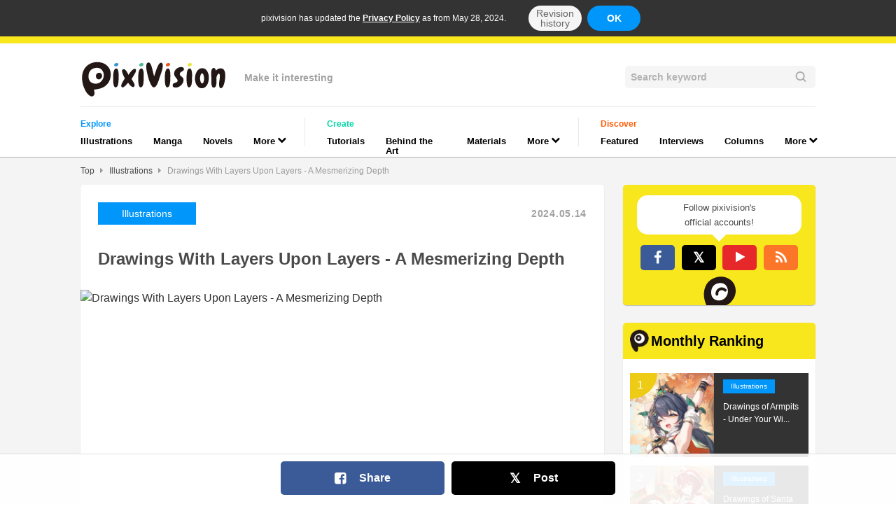

--- FILE ---
content_type: text/html; charset=UTF-8
request_url: https://www.pixivision.net/en/a/9571
body_size: 10349
content:
<!DOCTYPE html><html prefix="og: http://ogp.me/ns# fb: http://ogp.me/ns/fb#" lang="en"><head><meta charset="utf-8"><meta name="viewport" content="width=device-width,initial-scale=1"><meta name="format-detection" content="telephone=no"><meta name="google-site-verification" content="k0r1IBolkBbDrQ2yAMhWWIpKsWy0EcX_7-UqXaEvifg"><meta name="msvalidate.01" content="976BF3C57C7BB95ED5F593695B4A8F8A"><meta property="og:site_name" content="pixivision"><meta property="og:title" content="Drawings With Layers Upon Layers - A Mesmerizing Depth"><meta property="og:description" content="Drawings that utilize multiple strokes and layers of color often have a unique texture to them, with an added sense of d..."><meta property="og:url" content="https://www.pixivision.net/en/a/9571"><meta property="og:locale" content="en_US"><meta property="og:locale:alternate" content="ja"><meta property="og:locale:alternate" content="en"><meta property="og:locale:alternate" content="zh"><meta property="og:locale:alternate" content="zh_tw"><meta property="og:locale:alternate" content="ko_KR"><meta property="og:locale:alternate" content="th_TH"><meta property="og:locale:alternate" content="ms_MY"><meta property="og:type" content="article"><meta property="og:image" content="https://embed.pixiv.net/spotlight.php?id=9571&amp;lang=en"><meta property="fb:app_id" content="140810032656374"><meta name="twitter:site" content="@pixivision"><meta name="twitter:title" content="Drawings With Layers Upon Layers - A Mesmerizing Depth"><meta name="twitter:description" content="Drawings that utilize multiple strokes and layers of color often have a unique texture to them, with an added sense of d..."><meta name="twitter:card" content="summary_large_image"><meta name="twitter:image:src" content="https://embed.pixiv.net/spotlight.php?id=9571&amp;lang=en"><meta name="robots" content="max-image-preview:large"><meta name="application-name" content="pixivision"><meta name="google" content="nositelinkssearchbox"><title>Drawings With Layers Upon Layers</title><meta name="keywords" content="pixiv,manga,anime,イラスト,同人,web漫画,描き方,動画,pixivision,ピクシビジョン"><meta name="description" content="[pixivision]Drawings that utilize multiple strokes and layers of color often have a unique texture to them, with an added sense of d..."><meta name="thumbnail" content="https://embed.pixiv.net/spotlight.php?id=9571&amp;lang=en"><link rel="canonical" href="https://www.pixivision.net/en/a/9571"><link rel="alternate" hreflang="ja" href="https://www.pixivision.net/ja/a/9571"><link rel="alternate" hreflang="en" href="https://www.pixivision.net/en/a/9571"><link rel="alternate" hreflang="zh-Hans" href="https://www.pixivision.net/zh/a/9571"><link rel="alternate" hreflang="zh-Hant" href="https://www.pixivision.net/zh-tw/a/9571"><link rel="alternate" hreflang="ko" href="https://www.pixivision.net/ko/a/9571"><link rel="alternate" hreflang="x-default" href="https://www.pixivision.net/en/a/9571"><link rel="shortcut icon"  href="https://www.pixivision.net/favicon.ico"><link rel="apple-touch-icon" sizes="180x180" href="https://s.pximg.net/pixivision/images/sp/apple-touch-icon.png"><meta name="apple-mobile-web-app-title" content="pixivision"><link rel="stylesheet" href="https://s.pximg.net/pixivision/css/pixivision.css?766f7fa8b07604211f2a5b74508b2f81"><link href="https://s.pximg.net/pixivision/libs/font-awesome-4.6.3/css/font-awesome.min.css" rel="stylesheet"><link rel="alternate" type="application/rss+xml" href="https://www.pixivision.net/en/rss" title="pixivision"><div id="fb-root"></div>
<script>
(function(d, s, id) {
    var js, fjs = d.getElementsByTagName(s)[0];
    if (d.getElementById(id)) return;
    js = d.createElement(s); js.id = id;
    js.src = "//connect.facebook.net/en_US/sdk.js#xfbml=1&version=v2.5";
    fjs.parentNode.insertBefore(js, fjs);
}(document, 'script', 'facebook-jssdk'));
</script>

<script>
window.twttr = (function (d,s,id) {
    var t, js, fjs = d.getElementsByTagName(s)[0];
    if (d.getElementById(id)) return; js=d.createElement(s); js.id=id;
    js.src="//platform.twitter.com/widgets.js"; fjs.parentNode.insertBefore(js, fjs);
    return window.twttr || (t = { _e: [], ready: function(f){ t._e.push(f) } });
}(document, "script", "twitter-wjs"));
</script>
<script src="https://s.pximg.net/pixivision/js/libs/jquery-2.1.4.min.js"></script> <script src="https://s.pximg.net/pixivision/js/libs/stickyfill.min.js" defer></script><script src="https://s.pximg.net/pixivision/js/colon.js?f538eeb63708df2608ad483b16ccb777"></script> <script src="https://s.pximg.net/pixivision/js/zip_player.js?775291d96542e410a3d3e159801b70e5" defer></script><script src="https://s.pximg.net/pixivision/js/app.js?2f769756843e35dec490152f14ac7acc" defer></script><script src="https://s.pximg.net/pixivision/js/libs/sentry-browser-5.5.0.min.js"></script><script>Sentry.init({ dsn: 'https://a9d92b8e1c1845e5b4e4075878a73e71@errortrace.dev/26' });</script></head><body><noscript><iframe src="//www.googletagmanager.com/ns.html?id=GTM-MPJ7DR" height="0" width="0" style="display:none;visibility:hidden"></iframe></noscript><script>
        dataLayer = [{
            ABTestDigitFirst: colon.storage.cookie('p_ab_id'),
            ABTestDigitSecond: colon.storage.cookie('p_ab_id_2')
        }];
        (function(w,d,s,l,i){w[l]=w[l]||[];w[l].push({'gtm.start':
        new Date().getTime(),event:'gtm.js'});var f=d.getElementsByTagName(s)[0],
        j=d.createElement(s),dl=l!='dataLayer'?'&l='+l:'';j.async=true;j.src=
        '//www.googletagmanager.com/gtm.js?id='+i+dl;f.parentNode.insertBefore(j,f);
        })(window,document,'script','dataLayer','GTM-MPJ7DR');
    </script><input type="hidden" id="tt" value="6c94175eacbffcf0929705c9551ebc97"><div class="_gdpr-notify-header"><p class="content">pixivision has updated the <a href="https://policies.pixiv.net/en/privacy_policy.html" target="_blank" rel="noopener">Privacy Policy</a> as from May 28, 2024.</p><a href="https://policies.pixiv.net/ja/privacy_policy.html#revision_history" class="notify-button detail">Revision history</a><button type="button" class="notify-button agree js-gdpr-notify-agree-button">OK</button></div><div class="body-container"><header class="_header-container"data-gtm-category="Nav"><div class="header-inner-container"><div class="header-inner-top-container"><div class="htd__logo-copy-container"><a href="/en/"data-gtm-action="BackToHome"data-gtm-label="Logo"><img src="https://s.pximg.net/pixivision/images/pixivision-color-logo.svg" alt="pixivision" class="hdc__logo"></a><div class="hdc__copy">Make it interesting</div></div><div class="_search-field"><form class="scf__container" action="/en/s/" method="get"><input class="scf__input-field" type="search" name="q" maxlength="255" value="" placeholder="Search keyword"><img src="https://s.pximg.net/pixivision/images/common/lupe.svg" class="scf__lupe"></form></div></div><nav class="header-inner-category-container"><div class="_global-nav"><div class="gnv__category-list-group-container"><span class="gnv__category-label spotlight">Explore</span><ul class="gnv__category-list-group"><li class="gnv__category-list-item spotlight"><a href="/en/c/illustration"class="gnv__category-link"data-gtm-action="Click"data-gtm-label="illustration">Illustrations</a></li><li class="gnv__category-list-item spotlight"><a href="/en/c/manga"class="gnv__category-link"data-gtm-action="Click"data-gtm-label="manga">Manga</a></li><li class="gnv__category-list-item spotlight"><a href="/en/c/novels"class="gnv__category-link"data-gtm-action="Click"data-gtm-label="novels">Novels</a></li><li class="gnv__category-list-item spotlight"><div class="_dropdown-menu-container"><div class="dpd__button"><div class="dpd__button-inner gnv__category-link"><span>More</span><span class="fa fa-chevron-down dpd__icon"></span></div></div><ul class="dpd__dropdown-list-group"><li><a href="/en/c/cosplay"class="dpd__dropdown-link"data-gtm-action="Click"data-gtm-label="cosplay"><div class="dpd__dropdown-list-item spotlight">Cosplay</div></a></li><li><a href="/en/c/music"class="dpd__dropdown-link"data-gtm-action="Click"data-gtm-label="music"><div class="dpd__dropdown-list-item spotlight">Music</div></a></li><li><a href="/en/c/goods"class="dpd__dropdown-link"data-gtm-action="Click"data-gtm-label="goods"><div class="dpd__dropdown-list-item spotlight">Goods</div></a></li></ul></div></li></ul></div><div class="gnv__category-list-group-container"><span class="gnv__category-label tutorial">Create</span><ul class="gnv__category-list-group"><li class="gnv__category-list-item tutorial"><a href="/en/c/how-to-draw"class="gnv__category-link"data-gtm-action="Click"data-gtm-label="how-to-draw">Tutorials</a></li><li class="gnv__category-list-item tutorial"><a href="/en/c/draw-step-by-step"class="gnv__category-link"data-gtm-action="Click"data-gtm-label="draw-step-by-step">Behind the Art</a></li><li class="gnv__category-list-item tutorial"><a href="/en/c/textures"class="gnv__category-link"data-gtm-action="Click"data-gtm-label="textures">Materials</a></li><li class="gnv__category-list-item tutorial"><div class="_dropdown-menu-container"><div class="dpd__button"><div class="dpd__button-inner gnv__category-link"><span>More</span><span class="fa fa-chevron-down dpd__icon"></span></div></div><ul class="dpd__dropdown-list-group"><li><a href="/en/c/art-references"class="dpd__dropdown-link"data-gtm-action="Click"data-gtm-label="art-references"><div class="dpd__dropdown-list-item tutorial">References</div></a></li><li><a href="/en/c/how-to-make"class="dpd__dropdown-link"data-gtm-action="Click"data-gtm-label="how-to-make"><div class="dpd__dropdown-list-item tutorial">Other Guides</div></a></li></ul></div></li></ul></div><div class="gnv__category-list-group-container"><span class="gnv__category-label inspiration">Discover</span><ul class="gnv__category-list-group"><li class="gnv__category-list-item inspiration"><a href="/en/c/recommend"class="gnv__category-link"data-gtm-action="Click"data-gtm-label="recommend">Featured</a></li><li class="gnv__category-list-item inspiration"><a href="/en/c/interview"class="gnv__category-link"data-gtm-action="Click"data-gtm-label="interview">Interviews</a></li><li class="gnv__category-list-item inspiration"><a href="/en/c/column"class="gnv__category-link"data-gtm-action="Click"data-gtm-label="column">Columns</a></li><li class="gnv__category-list-item inspiration"><div class="_dropdown-menu-container"><div class="dpd__button"><div class="dpd__button-inner gnv__category-link"><span>More</span><span class="fa fa-chevron-down dpd__icon"></span></div></div><ul class="dpd__dropdown-list-group"><li><a href="/en/c/news"class="dpd__dropdown-link"data-gtm-action="Click"data-gtm-label="news"><div class="dpd__dropdown-list-item inspiration">News</div></a></li><li><a href="/en/c/deskwatch"class="dpd__dropdown-link"data-gtm-action="Click"data-gtm-label="deskwatch"><div class="dpd__dropdown-list-item inspiration">Deskwatch</div></a></li><li><a href="/en/c/try-out"class="dpd__dropdown-link"data-gtm-action="Click"data-gtm-label="try-out"><div class="dpd__dropdown-list-item inspiration">We Tried It!</div></a></li></ul></div></li></ul></div></div></nav></div></header><nav class="_breadcrumb"><ul class="brc__list-group"><li class="brc__list-item link"><a href="/en/">Top</a></li><li class="brc__list-item"><span class="fa fa-caret-right"></span></li><li class="brc__list-item link"><a href="/en/c/illustration">Illustrations</a></li><li class="brc__list-item"><span class="fa fa-caret-right"></span></li><li class="brc__list-item"><a href="/en/a/9571">Drawings With Layers Upon Layers - A Mesmerizing Depth</a></li></ul></nav><div class="_medium-wide-container"><div class="sidebar-layout-container"><div class="main-column-container"><div class="_article-main"><article class="am__article-body-container" data-gtm-category="Article"><header class="am__header"><div class="am__sub-info"><div class="am__categoty-pr"><a href="/en/c/illustration"data-gtm-action="ClickCategory"data-gtm-label="illustration"><span class="_category-label large spotlight">Illustrations</span></a></div><time class="_date am__sub-info__date large light-gray"datetime="2024-05-14">2024.05.14</time></div><h1 class="am__title">Drawings With Layers Upon Layers - A Mesmerizing Depth</h1></header><div class="am__body"><div class="_feature-article-body"><div class="article-item _feature-article-body__article_thumbnail"><div class="am__eyecatch-container"><div class="_article-illust-eyecatch"><img class="aie__image" src="https://embed.pixiv.net/spotlight.php?id=9571&amp;lang=en" alt="Drawings With Layers Upon Layers - A Mesmerizing Depth"></div></div><div class="fab__clearfix"></div></div><div class="article-item _feature-article-body__paragraph"><div class="fab__paragraph _medium-editor-text"><p>Drawings that utilize multiple strokes and layers of color often have a unique texture to them, with an added sense of depth that can only come from layering things on thick. By being a little heavy-handed, you can create visually striking pieces that will undoubtedly stop people in their tracks, making them go, “Wow, I could stare at this drawing all day.”</p><p><br /></p><p>Take a look at the following illustrations and marvel at the texture of the characters’ hair or the clothes they’re wearing!</p><p></p></div></div><div class="article-item _feature-article-body__pixiv_illust"><div class="am__work"><div class="am__work__info"><a href="https://www.pixiv.net/users/34823999?utm_campaign=article_parts__pixiv_illust&amp;utm_medium=9571&amp;utm_source=pixivision" class="am__work__user-icon-container inner-link" target="_blank"><div class="_clickable-image-container"><img src="https://i.pximg.net/user-profile/img/2020/12/26/20/34/44/19888577_e63ede53e6b7c18bf56efddc627ec5b0_170.jpg" class="am__work__uesr-icon"></div></a><div class="am__work__title-container"><h3 class="am__work__title"><a href="https://www.pixiv.net/artworks/113061921?utm_campaign=article_parts__pixiv_illust&amp;utm_medium=9571&amp;utm_source=pixivision" class="inner-link" target="_blank">吸血鬼</a></h3><p class="am__work__user-name">by <a href="https://www.pixiv.net/users/34823999?utm_campaign=article_parts__pixiv_illust&amp;utm_medium=9571&amp;utm_source=pixivision" class="author-img-container inner-link" target="_blank">白南風しらす</a></p></div></div><div class="am__work__main"><a href="https://www.pixiv.net/artworks/113061921?utm_campaign=article_parts__pixiv_illust&amp;utm_medium=9571&amp;utm_source=pixivision" class="inner-link" target="_blank"><div class="_clickable-image-container fit-inner"><img src="https://i.pximg.net/c/768x1200_80/img-master/img/2023/11/02/02/15/19/113061921_p0_master1200.jpg" class="am__work__illust "></div></a></div></div></div><div class="article-item _feature-article-body__pixiv_illust"><div class="am__work"><div class="am__work__info"><a href="https://www.pixiv.net/users/23061110?utm_campaign=article_parts__pixiv_illust&amp;utm_medium=9571&amp;utm_source=pixivision" class="am__work__user-icon-container inner-link" target="_blank"><div class="_clickable-image-container"><img src="https://i.pximg.net/user-profile/img/2017/02/24/21/41/53/12191788_e486dce1b37b9cef1f5f2afe7dab3f3d_170.png" class="am__work__uesr-icon"></div></a><div class="am__work__title-container"><h3 class="am__work__title"><a href="https://www.pixiv.net/artworks/107805731?utm_campaign=article_parts__pixiv_illust&amp;utm_medium=9571&amp;utm_source=pixivision" class="inner-link" target="_blank">アクア</a></h3><p class="am__work__user-name">by <a href="https://www.pixiv.net/users/23061110?utm_campaign=article_parts__pixiv_illust&amp;utm_medium=9571&amp;utm_source=pixivision" class="author-img-container inner-link" target="_blank">双木ロウカ＠お仕事募集中</a></p></div></div><div class="am__work__main"><a href="https://www.pixiv.net/artworks/107805731?utm_campaign=article_parts__pixiv_illust&amp;utm_medium=9571&amp;utm_source=pixivision" class="inner-link" target="_blank"><div class="_clickable-image-container fit-inner"><img src="https://i.pximg.net/c/768x1200_80/img-master/img/2023/05/04/18/49/50/107805731_p0_master1200.jpg" class="am__work__illust "></div></a></div></div></div><div class="article-item _feature-article-body__pixiv_illust"><div class="am__work"><div class="am__work__info"><a href="https://www.pixiv.net/users/63544853?utm_campaign=article_parts__pixiv_illust&amp;utm_medium=9571&amp;utm_source=pixivision" class="am__work__user-icon-container inner-link" target="_blank"><div class="_clickable-image-container"><img src="https://i.pximg.net/user-profile/img/2021/08/21/16/55/58/21267533_e9c9d888b1d8b3ea6e966ea1ad5684e7_170.jpg" class="am__work__uesr-icon"></div></a><div class="am__work__title-container"><h3 class="am__work__title"><a href="https://www.pixiv.net/artworks/104176134?utm_campaign=article_parts__pixiv_illust&amp;utm_medium=9571&amp;utm_source=pixivision" class="inner-link" target="_blank">Happy new year🎍🌅🎍2023</a></h3><p class="am__work__user-name">by <a href="https://www.pixiv.net/users/63544853?utm_campaign=article_parts__pixiv_illust&amp;utm_medium=9571&amp;utm_source=pixivision" class="author-img-container inner-link" target="_blank">真野(のの)</a></p></div></div><div class="am__work__main"><a href="https://www.pixiv.net/artworks/104176134?utm_campaign=article_parts__pixiv_illust&amp;utm_medium=9571&amp;utm_source=pixivision" class="inner-link" target="_blank"><div class="_clickable-image-container fit-inner"><img src="https://i.pximg.net/c/768x1200_80/img-master/img/2023/01/02/22/06/35/104176134_p0_master1200.jpg" class="am__work__illust "></div></a></div></div></div><div class="article-item _feature-article-body__pixiv_illust"><div class="am__work"><div class="am__work__info"><a href="https://www.pixiv.net/users/4320508?utm_campaign=article_parts__pixiv_illust&amp;utm_medium=9571&amp;utm_source=pixivision" class="am__work__user-icon-container inner-link" target="_blank"><div class="_clickable-image-container"><img src="https://i.pximg.net/user-profile/img/2022/07/05/05/07/12/22977685_4d44f0dc7b1e38846a07e1c1774e3a2c_170.png" class="am__work__uesr-icon"></div></a><div class="am__work__title-container"><h3 class="am__work__title"><a href="https://www.pixiv.net/artworks/115104152?utm_campaign=article_parts__pixiv_illust&amp;utm_medium=9571&amp;utm_source=pixivision" class="inner-link" target="_blank">瞳に刻む契約を🐉</a></h3><p class="am__work__user-name">by <a href="https://www.pixiv.net/users/4320508?utm_campaign=article_parts__pixiv_illust&amp;utm_medium=9571&amp;utm_source=pixivision" class="author-img-container inner-link" target="_blank">翡翠 てう</a></p></div></div><div class="am__work__main"><a href="https://www.pixiv.net/artworks/115104152?utm_campaign=article_parts__pixiv_illust&amp;utm_medium=9571&amp;utm_source=pixivision" class="inner-link" target="_blank"><div class="_clickable-image-container fit-inner"><img src="https://i.pximg.net/c/768x1200_80/img-master/img/2024/01/12/17/55/22/115104152_p0_master1200.jpg" class="am__work__illust "></div></a></div></div></div><div class="article-item _feature-article-body__pixiv_illust"><div class="am__work"><div class="am__work__info"><a href="https://www.pixiv.net/users/6041071?utm_campaign=article_parts__pixiv_illust&amp;utm_medium=9571&amp;utm_source=pixivision" class="am__work__user-icon-container inner-link" target="_blank"><div class="_clickable-image-container"><img src="https://i.pximg.net/user-profile/img/2025/02/17/13/07/47/26989950_beab000f2e842c82b1cd4fe41c2f42ba_170.png" class="am__work__uesr-icon"></div></a><div class="am__work__title-container"><h3 class="am__work__title"><a href="https://www.pixiv.net/artworks/114490145?utm_campaign=article_parts__pixiv_illust&amp;utm_medium=9571&amp;utm_source=pixivision" class="inner-link" target="_blank">気霜</a></h3><p class="am__work__user-name">by <a href="https://www.pixiv.net/users/6041071?utm_campaign=article_parts__pixiv_illust&amp;utm_medium=9571&amp;utm_source=pixivision" class="author-img-container inner-link" target="_blank">夢水どろ</a></p></div></div><div class="am__work__main"><a href="https://www.pixiv.net/artworks/114490145?utm_campaign=article_parts__pixiv_illust&amp;utm_medium=9571&amp;utm_source=pixivision" class="inner-link" target="_blank"><div class="_clickable-image-container fit-inner"><img src="https://i.pximg.net/c/768x1200_80/img-master/img/2023/12/24/10/37/54/114490145_p0_master1200.jpg" class="am__work__illust "></div></a></div></div></div><div class="article-item _feature-article-body__pixiv_illust"><div class="am__work"><div class="am__work__info"><a href="https://www.pixiv.net/users/91525001?utm_campaign=article_parts__pixiv_illust&amp;utm_medium=9571&amp;utm_source=pixivision" class="am__work__user-icon-container inner-link" target="_blank"><div class="_clickable-image-container"><img src="https://i.pximg.net/user-profile/img/2025/06/23/22/43/40/27527415_65244b08a4fa489e4af8d31477eb4150_170.jpg" class="am__work__uesr-icon"></div></a><div class="am__work__title-container"><h3 class="am__work__title"><a href="https://www.pixiv.net/artworks/116474452?utm_campaign=article_parts__pixiv_illust&amp;utm_medium=9571&amp;utm_source=pixivision" class="inner-link" target="_blank">happiness</a></h3><p class="am__work__user-name">by <a href="https://www.pixiv.net/users/91525001?utm_campaign=article_parts__pixiv_illust&amp;utm_medium=9571&amp;utm_source=pixivision" class="author-img-container inner-link" target="_blank">Rito</a></p></div></div><div class="am__work__main"><a href="https://www.pixiv.net/artworks/116474452?utm_campaign=article_parts__pixiv_illust&amp;utm_medium=9571&amp;utm_source=pixivision" class="inner-link" target="_blank"><div class="_clickable-image-container fit-inner"><img src="https://i.pximg.net/c/768x1200_80/img-master/img/2024/02/28/22/07/32/116474452_p0_master1200.jpg" class="am__work__illust "></div></a></div></div></div><div class="article-item _feature-article-body__pixiv_illust"><div class="am__work"><div class="am__work__info"><a href="https://www.pixiv.net/users/26743840?utm_campaign=article_parts__pixiv_illust&amp;utm_medium=9571&amp;utm_source=pixivision" class="am__work__user-icon-container inner-link" target="_blank"><div class="_clickable-image-container"><img src="https://i.pximg.net/user-profile/img/2023/08/22/22/47/38/24846195_eb33915ce71cb2a7c05623568f76a9c0_170.jpg" class="am__work__uesr-icon"></div></a><div class="am__work__title-container"><h3 class="am__work__title"><a href="https://www.pixiv.net/artworks/115923770?utm_campaign=article_parts__pixiv_illust&amp;utm_medium=9571&amp;utm_source=pixivision" class="inner-link" target="_blank">Master and Chillet</a></h3><p class="am__work__user-name">by <a href="https://www.pixiv.net/users/26743840?utm_campaign=article_parts__pixiv_illust&amp;utm_medium=9571&amp;utm_source=pixivision" class="author-img-container inner-link" target="_blank">雌鹿</a></p></div></div><div class="am__work__main"><a href="https://www.pixiv.net/artworks/115923770?utm_campaign=article_parts__pixiv_illust&amp;utm_medium=9571&amp;utm_source=pixivision" class="inner-link" target="_blank"><div class="_clickable-image-container fit-inner"><img src="https://i.pximg.net/c/768x1200_80/img-master/img/2024/02/10/16/02/59/115923770_p0_master1200.jpg" class="am__work__illust "></div></a></div></div></div><div class="article-item _feature-article-body__pixiv_illust"><div class="am__work"><div class="am__work__info"><a href="https://www.pixiv.net/users/68761433?utm_campaign=article_parts__pixiv_illust&amp;utm_medium=9571&amp;utm_source=pixivision" class="am__work__user-icon-container inner-link" target="_blank"><div class="_clickable-image-container"><img src="https://i.pximg.net/user-profile/img/2022/12/22/18/00/46/23772417_3e93292ccc67beecb0cfd45c93442f3a_170.jpg" class="am__work__uesr-icon"></div></a><div class="am__work__title-container"><h3 class="am__work__title"><a href="https://www.pixiv.net/artworks/106488370?utm_campaign=article_parts__pixiv_illust&amp;utm_medium=9571&amp;utm_source=pixivision" class="inner-link" target="_blank">メリナ (ELden RIng)</a></h3><p class="am__work__user-name">by <a href="https://www.pixiv.net/users/68761433?utm_campaign=article_parts__pixiv_illust&amp;utm_medium=9571&amp;utm_source=pixivision" class="author-img-container inner-link" target="_blank">DEVILFISH</a></p></div></div><div class="am__work__main"><a href="https://www.pixiv.net/artworks/106488370?utm_campaign=article_parts__pixiv_illust&amp;utm_medium=9571&amp;utm_source=pixivision" class="inner-link" target="_blank"><div class="_clickable-image-container fit-inner"><img src="https://i.pximg.net/c/768x1200_80/img-master/img/2023/03/23/21/27/29/106488370_p0_master1200.jpg" class="am__work__illust "></div></a></div></div></div><div class="article-item _feature-article-body__pixiv_illust"><div class="am__work"><div class="am__work__info"><a href="https://www.pixiv.net/users/18592201?utm_campaign=article_parts__pixiv_illust&amp;utm_medium=9571&amp;utm_source=pixivision" class="am__work__user-icon-container inner-link" target="_blank"><div class="_clickable-image-container"><img src="https://i.pximg.net/user-profile/img/2024/02/27/09/44/36/25573100_628fa2c058e9a3dfe0bc0853a73781d0_170.jpg" class="am__work__uesr-icon"></div></a><div class="am__work__title-container"><h3 class="am__work__title"><a href="https://www.pixiv.net/artworks/116406172?utm_campaign=article_parts__pixiv_illust&amp;utm_medium=9571&amp;utm_source=pixivision" class="inner-link" target="_blank">華</a></h3><p class="am__work__user-name">by <a href="https://www.pixiv.net/users/18592201?utm_campaign=article_parts__pixiv_illust&amp;utm_medium=9571&amp;utm_source=pixivision" class="author-img-container inner-link" target="_blank">ちーず工房</a></p></div></div><div class="am__work__main"><a href="https://www.pixiv.net/artworks/116406172?utm_campaign=article_parts__pixiv_illust&amp;utm_medium=9571&amp;utm_source=pixivision" class="inner-link" target="_blank"><div class="_clickable-image-container fit-inner"><img src="https://i.pximg.net/c/768x1200_80/img-master/img/2024/05/10/19/30/56/116406172_p0_master1200.jpg" class="am__work__illust "></div></a></div></div></div><div class="article-item _feature-article-body__pixiv_illust"><div class="am__work"><div class="am__work__info"><a href="https://www.pixiv.net/users/24173401?utm_campaign=article_parts__pixiv_illust&amp;utm_medium=9571&amp;utm_source=pixivision" class="am__work__user-icon-container inner-link" target="_blank"><div class="_clickable-image-container"><img src="https://i.pximg.net/user-profile/img/2023/05/11/18/29/26/24408243_5e5de8fab08a09ecf1569750ac370ca5_170.jpg" class="am__work__uesr-icon"></div></a><div class="am__work__title-container"><h3 class="am__work__title"><a href="https://www.pixiv.net/artworks/109153618?utm_campaign=article_parts__pixiv_illust&amp;utm_medium=9571&amp;utm_source=pixivision" class="inner-link" target="_blank">葛温德林</a></h3><p class="am__work__user-name">by <a href="https://www.pixiv.net/users/24173401?utm_campaign=article_parts__pixiv_illust&amp;utm_medium=9571&amp;utm_source=pixivision" class="author-img-container inner-link" target="_blank">Galarsu621</a></p></div></div><div class="am__work__main"><a href="https://www.pixiv.net/artworks/109153618?utm_campaign=article_parts__pixiv_illust&amp;utm_medium=9571&amp;utm_source=pixivision" class="inner-link" target="_blank"><div class="_clickable-image-container fit-inner"><img src="https://i.pximg.net/c/768x1200_80/img-master/img/2023/06/19/15/38/55/109153618_p0_master1200.jpg" class="am__work__illust "></div></a></div></div></div><div class="article-item _feature-article-body__pixiv_illust"><div class="am__work"><div class="am__work__info"><a href="https://www.pixiv.net/users/37490244?utm_campaign=article_parts__pixiv_illust&amp;utm_medium=9571&amp;utm_source=pixivision" class="am__work__user-icon-container inner-link" target="_blank"><div class="_clickable-image-container"><img src="https://i.pximg.net/user-profile/img/2025/10/09/05/34/57/27994454_ccea43ae7b517f0c8c7622bae1525d70_170.jpg" class="am__work__uesr-icon"></div></a><div class="am__work__title-container"><h3 class="am__work__title"><a href="https://www.pixiv.net/artworks/114266207?utm_campaign=article_parts__pixiv_illust&amp;utm_medium=9571&amp;utm_source=pixivision" class="inner-link" target="_blank">False Sense of Entitlement</a></h3><p class="am__work__user-name">by <a href="https://www.pixiv.net/users/37490244?utm_campaign=article_parts__pixiv_illust&amp;utm_medium=9571&amp;utm_source=pixivision" class="author-img-container inner-link" target="_blank">mikasamu</a></p></div></div><div class="am__work__main"><a href="https://www.pixiv.net/artworks/114266207?utm_campaign=article_parts__pixiv_illust&amp;utm_medium=9571&amp;utm_source=pixivision" class="inner-link" target="_blank"><div class="_clickable-image-container fit-inner"><div class="_multipage-image-container with-piled-effect"><span class="mic__label">4</span><img src="https://i.pximg.net/c/768x1200_80/img-master/img/2023/12/16/09/16/46/114266207_p0_master1200.jpg" class="am__work__illust "></div></div></a></div></div></div><div class="article-item _feature-article-body__pixiv_illust"><div class="am__work"><div class="am__work__info"><a href="https://www.pixiv.net/users/6163168?utm_campaign=article_parts__pixiv_illust&amp;utm_medium=9571&amp;utm_source=pixivision" class="am__work__user-icon-container inner-link" target="_blank"><div class="_clickable-image-container"><img src="https://i.pximg.net/user-profile/img/2024/03/01/13/25/28/25585247_20a10daacc0513e38e3e33a3c1d5f0b0_170.jpg" class="am__work__uesr-icon"></div></a><div class="am__work__title-container"><h3 class="am__work__title"><a href="https://www.pixiv.net/artworks/116519998?utm_campaign=article_parts__pixiv_illust&amp;utm_medium=9571&amp;utm_source=pixivision" class="inner-link" target="_blank">无题</a></h3><p class="am__work__user-name">by <a href="https://www.pixiv.net/users/6163168?utm_campaign=article_parts__pixiv_illust&amp;utm_medium=9571&amp;utm_source=pixivision" class="author-img-container inner-link" target="_blank">柴</a></p></div></div><div class="am__work__main"><a href="https://www.pixiv.net/artworks/116519998?utm_campaign=article_parts__pixiv_illust&amp;utm_medium=9571&amp;utm_source=pixivision" class="inner-link" target="_blank"><div class="_clickable-image-container fit-inner"><img src="https://i.pximg.net/c/768x1200_80/img-master/img/2024/03/01/13/50/27/116519998_p0_master1200.jpg" class="am__work__illust "></div></a></div></div></div><div class="article-item _feature-article-body__pixiv_illust"><div class="am__work"><div class="am__work__info"><a href="https://www.pixiv.net/users/59870779?utm_campaign=article_parts__pixiv_illust&amp;utm_medium=9571&amp;utm_source=pixivision" class="am__work__user-icon-container inner-link" target="_blank"><div class="_clickable-image-container"><img src="https://i.pximg.net/user-profile/img/2024/11/16/16/34/14/26610804_11a64107c3d38c5ca16ca2ca9152be52_170.jpg" class="am__work__uesr-icon"></div></a><div class="am__work__title-container"><h3 class="am__work__title"><a href="https://www.pixiv.net/artworks/106293253?utm_campaign=article_parts__pixiv_illust&amp;utm_medium=9571&amp;utm_source=pixivision" class="inner-link" target="_blank">律荷</a></h3><p class="am__work__user-name">by <a href="https://www.pixiv.net/users/59870779?utm_campaign=article_parts__pixiv_illust&amp;utm_medium=9571&amp;utm_source=pixivision" class="author-img-container inner-link" target="_blank">GOOTAI</a></p></div></div><div class="am__work__main"><a href="https://www.pixiv.net/artworks/106293253?utm_campaign=article_parts__pixiv_illust&amp;utm_medium=9571&amp;utm_source=pixivision" class="inner-link" target="_blank"><div class="_clickable-image-container fit-inner"><img src="https://i.pximg.net/c/768x1200_80/img-master/img/2023/03/17/16/29/45/106293253_p0_master1200.jpg" class="am__work__illust "></div></a></div></div></div><div class="article-item _feature-article-body__pixiv_illust"><div class="am__work"><div class="am__work__info"><a href="https://www.pixiv.net/users/24216456?utm_campaign=article_parts__pixiv_illust&amp;utm_medium=9571&amp;utm_source=pixivision" class="am__work__user-icon-container inner-link" target="_blank"><div class="_clickable-image-container"><img src="https://i.pximg.net/user-profile/img/2024/09/17/17/43/22/26375831_861c6d6afa665985eea7fb1cdc0c8162_170.jpg" class="am__work__uesr-icon"></div></a><div class="am__work__title-container"><h3 class="am__work__title"><a href="https://www.pixiv.net/artworks/101228354?utm_campaign=article_parts__pixiv_illust&amp;utm_medium=9571&amp;utm_source=pixivision" class="inner-link" target="_blank">022</a></h3><p class="am__work__user-name">by <a href="https://www.pixiv.net/users/24216456?utm_campaign=article_parts__pixiv_illust&amp;utm_medium=9571&amp;utm_source=pixivision" class="author-img-container inner-link" target="_blank">アカトネ</a></p></div></div><div class="am__work__main"><a href="https://www.pixiv.net/artworks/101228354?utm_campaign=article_parts__pixiv_illust&amp;utm_medium=9571&amp;utm_source=pixivision" class="inner-link" target="_blank"><div class="_clickable-image-container fit-inner"><div class="_multipage-image-container with-piled-effect"><span class="mic__label">5</span><img src="https://i.pximg.net/c/768x1200_80/img-master/img/2022/09/14/22/43/21/101228354_p0_master1200.jpg" class="am__work__illust "></div></div></a></div></div></div><div class="article-item _feature-article-body__pixiv_illust"><div class="am__work"><div class="am__work__info"><a href="https://www.pixiv.net/users/4819066?utm_campaign=article_parts__pixiv_illust&amp;utm_medium=9571&amp;utm_source=pixivision" class="am__work__user-icon-container inner-link" target="_blank"><div class="_clickable-image-container"><img src="https://i.pximg.net/user-profile/img/2017/10/04/21/23/36/13304342_24216182b4a617537bad4252ddc6cfcd_170.jpg" class="am__work__uesr-icon"></div></a><div class="am__work__title-container"><h3 class="am__work__title"><a href="https://www.pixiv.net/artworks/108988374?utm_campaign=article_parts__pixiv_illust&amp;utm_medium=9571&amp;utm_source=pixivision" class="inner-link" target="_blank">&quot;She came from Another World ！”</a></h3><p class="am__work__user-name">by <a href="https://www.pixiv.net/users/4819066?utm_campaign=article_parts__pixiv_illust&amp;utm_medium=9571&amp;utm_source=pixivision" class="author-img-container inner-link" target="_blank">T5</a></p></div></div><div class="am__work__main"><a href="https://www.pixiv.net/artworks/108988374?utm_campaign=article_parts__pixiv_illust&amp;utm_medium=9571&amp;utm_source=pixivision" class="inner-link" target="_blank"><div class="_clickable-image-container fit-inner"><img src="https://i.pximg.net/c/768x1200_80/img-master/img/2023/06/13/22/29/42/108988374_p0_master1200.jpg" class="am__work__illust "></div></a></div></div></div><div class="article-item _feature-article-body__pixiv_illust"><div class="am__work"><div class="am__work__info"><a href="https://www.pixiv.net/users/23743423?utm_campaign=article_parts__pixiv_illust&amp;utm_medium=9571&amp;utm_source=pixivision" class="am__work__user-icon-container inner-link" target="_blank"><div class="_clickable-image-container"><img src="https://i.pximg.net/user-profile/img/2023/11/25/17/38/25/25202368_3c2e0ce78242a8079ab203f9fbc60ae6_170.jpg" class="am__work__uesr-icon"></div></a><div class="am__work__title-container"><h3 class="am__work__title"><a href="https://www.pixiv.net/artworks/112731968?utm_campaign=article_parts__pixiv_illust&amp;utm_medium=9571&amp;utm_source=pixivision" class="inner-link" target="_blank">買っちゃった。</a></h3><p class="am__work__user-name">by <a href="https://www.pixiv.net/users/23743423?utm_campaign=article_parts__pixiv_illust&amp;utm_medium=9571&amp;utm_source=pixivision" class="author-img-container inner-link" target="_blank">あくと</a></p></div></div><div class="am__work__main"><a href="https://www.pixiv.net/artworks/112731968?utm_campaign=article_parts__pixiv_illust&amp;utm_medium=9571&amp;utm_source=pixivision" class="inner-link" target="_blank"><div class="_clickable-image-container fit-inner"><img src="https://i.pximg.net/c/768x1200_80/img-master/img/2023/10/21/21/34/42/112731968_p0_master1200.jpg" class="am__work__illust "></div></a></div></div></div><div class="article-item _feature-article-body__pixiv_illust"><div class="am__work"><div class="am__work__info"><a href="https://www.pixiv.net/users/44955611?utm_campaign=article_parts__pixiv_illust&amp;utm_medium=9571&amp;utm_source=pixivision" class="am__work__user-icon-container inner-link" target="_blank"><div class="_clickable-image-container"><img src="https://i.pximg.net/user-profile/img/2022/12/06/15/22/01/23705550_1e06d7b9d09e80d8becee729e2b40775_170.png" class="am__work__uesr-icon"></div></a><div class="am__work__title-container"><h3 class="am__work__title"><a href="https://www.pixiv.net/artworks/114081351?utm_campaign=article_parts__pixiv_illust&amp;utm_medium=9571&amp;utm_source=pixivision" class="inner-link" target="_blank">LOADING!</a></h3><p class="am__work__user-name">by <a href="https://www.pixiv.net/users/44955611?utm_campaign=article_parts__pixiv_illust&amp;utm_medium=9571&amp;utm_source=pixivision" class="author-img-container inner-link" target="_blank">米粒Duona</a></p></div></div><div class="am__work__main"><a href="https://www.pixiv.net/artworks/114081351?utm_campaign=article_parts__pixiv_illust&amp;utm_medium=9571&amp;utm_source=pixivision" class="inner-link" target="_blank"><div class="_clickable-image-container fit-inner"><img src="https://i.pximg.net/c/768x1200_80/img-master/img/2023/12/09/19/01/20/114081351_p0_master1200.jpg" class="am__work__illust "></div></a></div></div></div><div class="article-item _feature-article-body__pixiv_illust"><div class="am__work"><div class="am__work__info"><a href="https://www.pixiv.net/users/17017980?utm_campaign=article_parts__pixiv_illust&amp;utm_medium=9571&amp;utm_source=pixivision" class="am__work__user-icon-container inner-link" target="_blank"><div class="_clickable-image-container"><img src="https://i.pximg.net/user-profile/img/2020/02/10/20/12/18/17897012_05defe9c75213ea873a2a698c6b33048_170.jpg" class="am__work__uesr-icon"></div></a><div class="am__work__title-container"><h3 class="am__work__title"><a href="https://www.pixiv.net/artworks/107404033?utm_campaign=article_parts__pixiv_illust&amp;utm_medium=9571&amp;utm_source=pixivision" class="inner-link" target="_blank">Because the Love Lasts</a></h3><p class="am__work__user-name">by <a href="https://www.pixiv.net/users/17017980?utm_campaign=article_parts__pixiv_illust&amp;utm_medium=9571&amp;utm_source=pixivision" class="author-img-container inner-link" target="_blank">ジカセイ 【お仕事募集中】</a></p></div></div><div class="am__work__main"><a href="https://www.pixiv.net/artworks/107404033?utm_campaign=article_parts__pixiv_illust&amp;utm_medium=9571&amp;utm_source=pixivision" class="inner-link" target="_blank"><div class="_clickable-image-container fit-inner"><img src="https://i.pximg.net/c/768x1200_80/img-master/img/2023/04/22/10/50/30/107404033_p0_master1200.jpg" class="am__work__illust "></div></a></div></div></div></div><div class="am__footer _medium-editor-text"></div></div><div class="_related-articles" data-gtm-category="Related Article Latest"><h3 class="rla__heading yellow"><a href="/en/t/456"class="rla__heading-link" data-gtm-action="ClickHeadingLink"data-gtm-label="impasto">Newest articles tagged <span class="_article-heading-tag-name">impasto</span></a></h3><ul class="rla__list-group"><li class="rla__list-item"><article class="_article-summary-card-related"><a href="/en/a/10732" class="ascr__thumbnail-container"data-gtm-action="ClickImage"data-gtm-label="10732"data-gtm-value="1"><div class="_thumbnail" style="background-image: url(https://i.pximg.net/c/260x260_80/img-master/img/2024/10/14/20/35/14/123332545_p0_square1200.jpg);"></div><span class="asc__thumbnail-label alc__rank-label"></span></a><div class="ascr__title-container"><div class="ascr__category-pr"><a href="/en/c/illustration"data-gtm-action="ClickCategory"data-gtm-label="illustration"data-gtm-value="1"><span class="_category-label spotlight">Illustrations</span></a></div><a href="/en/a/10732"data-gtm-action="ClickTitle"data-gtm-label="10732"data-gtm-value="1"><h4 class="ascr__title">Drawings in a Painterly Style - Masterful Canvases</h4></a></div></article></li><li class="rla__list-item"><article class="_article-summary-card-related"><a href="/en/a/8364" class="ascr__thumbnail-container"data-gtm-action="ClickImage"data-gtm-label="8364"data-gtm-value="2"><div class="_thumbnail" style="background-image: url(https://i.pximg.net/c/260x260_80/img-master/img/2022/12/06/10/33/01/103382372_p0_square1200.jpg);"></div><span class="asc__thumbnail-label alc__rank-label"></span></a><div class="ascr__title-container"><div class="ascr__category-pr"><a href="/en/c/illustration"data-gtm-action="ClickCategory"data-gtm-label="illustration"data-gtm-value="2"><span class="_category-label spotlight">Illustrations</span></a></div><a href="/en/a/8364"data-gtm-action="ClickTitle"data-gtm-label="8364"data-gtm-value="2"><h4 class="ascr__title">Drawings With Layers Upon Layers - Going Heavy on the C...</h4></a></div></article></li><li class="rla__list-item"><article class="_article-summary-card-related"><a href="/en/a/5461" class="ascr__thumbnail-container"data-gtm-action="ClickImage"data-gtm-label="5461"data-gtm-value="3"><div class="_thumbnail" style="background-image: url(https://i.pximg.net/c/260x260_80/img-master/img/2019/11/10/23/19/39/69484834_p0_square1200.jpg);"></div><span class="asc__thumbnail-label alc__rank-label"></span></a><div class="ascr__title-container"><div class="ascr__category-pr"><a href="/en/c/illustration"data-gtm-action="ClickCategory"data-gtm-label="illustration"data-gtm-value="3"><span class="_category-label spotlight">Illustrations</span></a></div><a href="/en/a/5461"data-gtm-action="ClickTitle"data-gtm-label="5461"data-gtm-value="3"><h4 class="ascr__title">Drawings With Perfect Shading - Layers of Colors to Giv...</h4></a></div></article></li><li class="rla__list-item"><article class="_article-summary-card-related"><a href="/en/a/2349" class="ascr__thumbnail-container"data-gtm-action="ClickImage"data-gtm-label="2349"data-gtm-value="4"><div class="_thumbnail" style="background-image: url(https://i.pximg.net/c/260x260_80/img-master/img/2016/03/15/16/38/00/55826086_p0_square1200.jpg);"></div><span class="asc__thumbnail-label alc__rank-label"></span></a><div class="ascr__title-container"><div class="ascr__category-pr"><a href="/en/c/draw-step-by-step"data-gtm-action="ClickCategory"data-gtm-label="draw-step-by-step"data-gtm-value="4"><span class="_category-label tutorial">Behind the Art</span></a></div><a href="/en/a/2349"data-gtm-action="ClickTitle"data-gtm-label="2349"data-gtm-value="4"><h4 class="ascr__title">13 Drawing Coloring Tutorials - Thick Painting</h4></a></div></article></li></ul></div><div class="_related-articles" data-gtm-category="Related Article Popular"><h3 class="rla__heading yellow"><a href="/en/t/456"class="rla__heading-link" data-gtm-action="ClickHeadingLink"data-gtm-label="impasto">If you liked <span class="_article-heading-tag-name">impasto</span>, you will also love...</a></h3><ul class="rla__list-group"><li class="rla__list-item"><article class="_article-summary-card-related"><a href="/en/a/10855" class="ascr__thumbnail-container"data-gtm-action="ClickImage"data-gtm-label="10855"data-gtm-value="1"><div class="_thumbnail" style="background-image: url(https://i.pximg.net/c/260x260_80/img-master/img/2024/12/27/23/00/19/125606609_p0_square1200.jpg);"></div><span class="asc__thumbnail-label alc__rank-label"></span></a><div class="ascr__title-container"><div class="ascr__category-pr"><a href="/en/c/illustration"data-gtm-action="ClickCategory"data-gtm-label="illustration"data-gtm-value="1"><span class="_category-label spotlight">Illustrations</span></a></div><a href="/en/a/10855"data-gtm-action="ClickTitle"data-gtm-label="10855"data-gtm-value="1"><h4 class="ascr__title">Drawings of Ruins - Beauty in Decay</h4></a></div></article></li><li class="rla__list-item"><article class="_article-summary-card-related"><a href="/en/a/9812" class="ascr__thumbnail-container"data-gtm-action="ClickImage"data-gtm-label="9812"data-gtm-value="2"><div class="_thumbnail" style="background-image: url(https://i.pximg.net/c/260x260_80/img-master/img/2024/02/28/13/15/27/116462724_p0_square1200.jpg);"></div><span class="asc__thumbnail-label alc__rank-label"></span></a><div class="ascr__title-container"><div class="ascr__category-pr"><a href="/en/c/illustration"data-gtm-action="ClickCategory"data-gtm-label="illustration"data-gtm-value="2"><span class="_category-label spotlight">Illustrations</span></a></div><a href="/en/a/9812"data-gtm-action="ClickTitle"data-gtm-label="9812"data-gtm-value="2"><h4 class="ascr__title">Drawings With a Gray Theme - Neither, Nor, and Everythi...</h4></a></div></article></li><li class="rla__list-item"><article class="_article-summary-card-related"><a href="/en/a/3525" class="ascr__thumbnail-container"data-gtm-action="ClickImage"data-gtm-label="3525"data-gtm-value="3"><div class="_thumbnail" style="background-image: url(https://i.pximg.net/c/260x260_80/img-master/img/2018/03/31/21/01/18/68006561_p0_square1200.jpg);"></div><span class="asc__thumbnail-label alc__rank-label"></span></a><div class="ascr__title-container"><div class="ascr__category-pr"><a href="/en/c/illustration"data-gtm-action="ClickCategory"data-gtm-label="illustration"data-gtm-value="3"><span class="_category-label spotlight">Illustrations</span></a></div><a href="/en/a/3525"data-gtm-action="ClickTitle"data-gtm-label="3525"data-gtm-value="3"><h4 class="ascr__title">Such a powerful depiction, it&#039;s almost tangible! Even t...</h4></a></div></article></li><li class="rla__list-item"><article class="_article-summary-card-related"><a href="/en/a/1345" class="ascr__thumbnail-container"data-gtm-action="ClickImage"data-gtm-label="1345"data-gtm-value="4"><div class="_thumbnail" style="background-image: url(https://i.pximg.net/c/260x260_80/img-master/img/2013/09/18/00/00/48/38584414_p0_square1200.jpg);"></div><span class="asc__thumbnail-label alc__rank-label"></span></a><div class="ascr__title-container"><div class="ascr__category-pr"><a href="/en/c/how-to-draw"data-gtm-action="ClickCategory"data-gtm-label="how-to-draw"data-gtm-value="4"><span class="_category-label tutorial">Tutorials</span></a></div><a href="/en/a/1345"data-gtm-action="ClickTitle"data-gtm-label="1345"data-gtm-value="4"><h4 class="ascr__title">Drawing Coloring Tutorials: Cel-shading &amp; Thick Paintin...</h4></a></div></article></li><li class="rla__list-item"><article class="_article-summary-card-related"><a href="/en/a/8923" class="ascr__thumbnail-container"data-gtm-action="ClickImage"data-gtm-label="8923"data-gtm-value="5"><div class="_thumbnail" style="background-image: url(https://i.pximg.net/c/260x260_80/img-master/img/2023/05/22/18/09/26/108348719_p0_square1200.jpg);"></div><span class="asc__thumbnail-label alc__rank-label"></span></a><div class="ascr__title-container"><div class="ascr__category-pr"><a href="/en/c/illustration"data-gtm-action="ClickCategory"data-gtm-label="illustration"data-gtm-value="5"><span class="_category-label spotlight">Illustrations</span></a></div><a href="/en/a/8923"data-gtm-action="ClickTitle"data-gtm-label="8923"data-gtm-value="5"><h4 class="ascr__title">Drawings Featuring Ruins - Lost Realms Reimagined</h4></a></div></article></li><li class="rla__list-item"><article class="_article-summary-card-related"><a href="/en/a/6455" class="ascr__thumbnail-container"data-gtm-action="ClickImage"data-gtm-label="6455"data-gtm-value="6"><div class="_thumbnail" style="background-image: url(https://i.pximg.net/c/260x260_80/img-master/img/2020/04/11/20/49/57/80717564_p0_square1200.jpg);"></div><span class="asc__thumbnail-label alc__rank-label"></span></a><div class="ascr__title-container"><div class="ascr__category-pr"><a href="/en/c/illustration"data-gtm-action="ClickCategory"data-gtm-label="illustration"data-gtm-value="6"><span class="_category-label spotlight">Illustrations</span></a></div><a href="/en/a/6455"data-gtm-action="ClickTitle"data-gtm-label="6455"data-gtm-value="6"><h4 class="ascr__title">Drawings of Station Platforms - Just Where Do the Track...</h4></a></div></article></li><li class="rla__list-item"><article class="_article-summary-card-related"><a href="/en/a/7035" class="ascr__thumbnail-container"data-gtm-action="ClickImage"data-gtm-label="7035"data-gtm-value="7"><div class="_thumbnail" style="background-image: url(https://i.pximg.net/c/260x260_80/img-master/img/2020/03/04/21/29/16/79894171_p0_square1200.jpg);"></div><span class="asc__thumbnail-label alc__rank-label"></span></a><div class="ascr__title-container"><div class="ascr__category-pr"><a href="/en/c/illustration"data-gtm-action="ClickCategory"data-gtm-label="illustration"data-gtm-value="7"><span class="_category-label spotlight">Illustrations</span></a></div><a href="/en/a/7035"data-gtm-action="ClickTitle"data-gtm-label="7035"data-gtm-value="7"><h4 class="ascr__title">Cyberpunk-Themed Drawings - Straight out of a Science F...</h4></a></div></article></li><li class="rla__list-item"><article class="_article-summary-card-related"><a href="/en/a/9761" class="ascr__thumbnail-container"data-gtm-action="ClickImage"data-gtm-label="9761"data-gtm-value="8"><div class="_thumbnail" style="background-image: url(https://i.pximg.net/c/260x260_80/img-master/img/2023/04/01/10/33/35/106752472_p0_square1200.jpg);"></div><span class="asc__thumbnail-label alc__rank-label"></span></a><div class="ascr__title-container"><div class="ascr__category-pr"><a href="/en/c/illustration"data-gtm-action="ClickCategory"data-gtm-label="illustration"data-gtm-value="8"><span class="_category-label spotlight">Illustrations</span></a></div><a href="/en/a/9761"data-gtm-action="ClickTitle"data-gtm-label="9761"data-gtm-value="8"><h4 class="ascr__title">Drawings of Characters at the Laundromat - Round and Ro...</h4></a></div></article></li></ul></div><div class="am__share-buttons"><div class="am__share-buttons__heading">Share this article</div><ul class="_share-buttons-list-group js__popup-area-end"data-gtm-category="Article Bottom Share Button"><li class="shb__item" data-gtm-action="Share" data-gtm-label="Facebook"><a href="https://www.facebook.com/sharer.php?app_id=140810032656374&u=https%3A%2F%2Fwww.pixivision.net%2Fen%2Fa%2F9571&display=popup"onclick="window.open(this.getAttribute('href'), '', 'menubar=no,toolbar=no,resizable=yes,scrollbars=yes,height=470,width=550');return false;"target="_blank" rel="noopener"class="shb__link tweet-button"><div class="_button bold facebook"><span class="btn__icon fa fa-facebook-square"></span><span class="">Share</span></div></a></li><li class="shb__item" data-gtm-action="Share" data-gtm-label="Twitter"><a href="https://twitter.com/intent/tweet?url=https%3A%2F%2Fwww.pixivision.net%2Fen%2Fa%2F9571&text=Drawings%20With%20Layers%20Upon%20Layers%20-%20A%20Mesmerizing%20Depth%20%7C%20pixivision"target="_blank" rel="noopener"class="shb__link tweet-button"><div class="_button bold twitter"><span class="btn__icon fa fa-twitter"></span><span>Post</span></div></a></li></ul></div><div class="_floated-bottom-bar white with-popup"><div class="fbb__inner"><ul class="_share-buttons-list-group" data-gtm-category="Article Popup Share Button"><li class="shb__item" data-gtm-action="Share" data-gtm-label="Facebook"><a href="https://www.facebook.com/sharer.php?app_id=140810032656374&u=https%3A%2F%2Fwww.pixivision.net%2Fen%2Fa%2F9571&display=popup"onclick="window.open(this.getAttribute('href'), '', 'menubar=no,toolbar=no,resizable=yes,scrollbars=yes,height=470,width=550');return false;"target="_blank" rel="noopener"class="shb__link tweet-button"><div class="_button bold facebook"><span class="btn__icon fa fa-facebook-square"></span><span class="">Share</span></div></a></li><li class="shb__item" data-gtm-action="Share" data-gtm-label="Twitter"><a href="https://twitter.com/intent/tweet?url=https%3A%2F%2Fwww.pixivision.net%2Fen%2Fa%2F9571&text=Drawings%20With%20Layers%20Upon%20Layers%20-%20A%20Mesmerizing%20Depth%20%7C%20pixivision"target="_blank" rel="noopener"class="shb__link tweet-button"><div class="_button bold twitter"><span class="btn__icon fa fa-twitter"></span><span>Post</span></div></a></li></ul></div></div></article><div class="am__tags" data-gtm-category="Article"><h3 class="am__tags__heading yellow">Tags:</h3><ul class="_tag-list"><a href="/en/t/33"data-gtm-action="ClickTag" data-gtm-label="drawing techniques"><li class="tls__list-item button">drawing techniques</li></a><a href="/en/t/456"data-gtm-action="ClickTag" data-gtm-label="impasto"><li class="tls__list-item button">impasto</li></a></ul></div><div class="am__push" data-gtm-category="Article Subscribe"><div class="am__push__thumbnail" style="background-image: url('https://embed.pixiv.net/spotlight.php?id=9571&amp;lang=en');"></div><div class="am__push__subscribe"><div class="am__push__text">Follow pixivision on Facebook!</div><div class="am__push__follow-button"><div class="am__push__fb-like fb-like"data-href="https://www.facebook.com/pixivision/"data-layout="button_count"data-action="like"data-show-faces="false"data-share="false"data-gtm-action="Follow"data-gtm-label="Facebook"></div></div><div class="am__push__note">Find us on X too!<br></div><div class="am__push__follow-button-small"><a href="https://twitter.com/pixivision" class="twitter-follow-button"data-show-count="false"data-size="large"data-show-screen-name="false"data-gtm-action="Follow"data-gtm-label="Twitter">Follow @pixivision</a></div><div class="am__push__note-foot">Stay updated with pixivision's daily features!</div></div></div><div class="_related-articles" data-gtm-category="Article Latest"><h3 class="rla__heading spotlight"><a href="/en/c/illustration"data-gtm-action="ClickRecommendedCategory"data-gtm-label="illustration">Newest articles tagged Illustrations</a></h3><ul class="rla__list-group"><li class="rla__list-item"><article class="_article-summary-card-related"><a href="/en/a/11197" class="ascr__thumbnail-container"data-gtm-action="ClickImage"data-gtm-label="11197"data-gtm-value="1"><div class="_thumbnail" style="background-image: url(https://i.pximg.net/c/260x260_80/img-master/img/2025/04/18/00/00/08/129414369_p0_square1200.jpg);"></div><span class="asc__thumbnail-label alc__rank-label"></span></a><div class="ascr__title-container"><div class="ascr__category-pr"><a href="/en/c/illustration"data-gtm-action="ClickCategory"data-gtm-label="illustration"data-gtm-value="1"><span class="_category-label spotlight">Illustrations</span></a></div><a href="/en/a/11197"data-gtm-action="ClickTitle"data-gtm-label="11197"data-gtm-value="1"><h4 class="ascr__title">Drawings of Eyepatches - Sight Unseen</h4></a></div></article></li><li class="rla__list-item"><article class="_article-summary-card-related"><a href="/en/a/11175" class="ascr__thumbnail-container"data-gtm-action="ClickImage"data-gtm-label="11175"data-gtm-value="2"><div class="_thumbnail" style="background-image: url(https://i.pximg.net/c/260x260_80/img-master/img/2025/06/19/17/30/01/131734918_p0_square1200.jpg);"></div><span class="asc__thumbnail-label alc__rank-label"></span></a><div class="ascr__title-container"><div class="ascr__category-pr"><a href="/en/c/illustration"data-gtm-action="ClickCategory"data-gtm-label="illustration"data-gtm-value="2"><span class="_category-label spotlight">Illustrations</span></a></div><a href="/en/a/11175"data-gtm-action="ClickTitle"data-gtm-label="11175"data-gtm-value="2"><h4 class="ascr__title">Drawings Featuring Peekaboo Hair Color - Hidden Beauty</h4></a></div></article></li><li class="rla__list-item"><article class="_article-summary-card-related"><a href="/en/a/11186" class="ascr__thumbnail-container"data-gtm-action="ClickImage"data-gtm-label="11186"data-gtm-value="3"><div class="_thumbnail" style="background-image: url(https://i.pximg.net/c/260x260_80/img-master/img/2025/04/11/11/32/25/129181593_p0_square1200.jpg);"></div><span class="asc__thumbnail-label alc__rank-label"></span></a><div class="ascr__title-container"><div class="ascr__category-pr"><a href="/en/c/illustration"data-gtm-action="ClickCategory"data-gtm-label="illustration"data-gtm-value="3"><span class="_category-label spotlight">Illustrations</span></a></div><a href="/en/a/11186"data-gtm-action="ClickTitle"data-gtm-label="11186"data-gtm-value="3"><h4 class="ascr__title">Drawings Featuring the Crescent Moon - A Sliver of Magi...</h4></a></div></article></li><li class="rla__list-item"><article class="_article-summary-card-related"><a href="/en/a/11169" class="ascr__thumbnail-container"data-gtm-action="ClickImage"data-gtm-label="11169"data-gtm-value="4"><div class="_thumbnail" style="background-image: url(https://i.pximg.net/c/260x260_80/img-master/img/2025/08/01/22/00/58/133370535_p0_square1200.jpg);"></div><span class="asc__thumbnail-label alc__rank-label"></span></a><div class="ascr__title-container"><div class="ascr__category-pr"><a href="/en/c/illustration"data-gtm-action="ClickCategory"data-gtm-label="illustration"data-gtm-value="4"><span class="_category-label spotlight">Illustrations</span></a></div><a href="/en/a/11169"data-gtm-action="ClickTitle"data-gtm-label="11169"data-gtm-value="4"><h4 class="ascr__title">Drawings of Hoodies Over Uniforms - Classy Meets Casual</h4></a></div></article></li></ul><div class="rla__more-container"><span class="rla__more"><a href="/en/c/illustration"data-gtm-action="LoadMore" class="rla__more__link">View more▶︎</a></span></div></div></div></div><aside class="sidebar-container"><div class="sidebar-contents-container"><section class="_follow-us-card" data-gtm-category="Follow Area"><header class="flc__header"><p class="flc__header__heading">Follow pixivision's<br />official accounts!</p></header><ul class="flc__button-list-group"><li class="flc__button-list-item"><a href="https://www.facebook.com/pixivision/" target="_blank"data-gtm-action="Follow"data-gtm-label="Facebook"><span class="flc__button flc__button--facebook"><span class="fa fa-facebook"></span></span></a></li><li class="flc__button-list-item"><a href="https://twitter.com/pixivision" target="_blank"data-gtm-action="Follow"data-gtm-label="Twitter"><span class="flc__button flc__button--twitter"><span class="fa fa-twitter"></span></span></a></li><li class="flc__button-list-item"><a href="https://www.youtube.com/pixivision/" target="_blank"data-gtm-action="Follow"data-gtm-label="Youtube"><span class="flc__button flc__button--youtube"><span class="fa fa-play"></span></span></a></li><li class="flc__button-list-item"><a href="https://www.pixivision.net/en/t/456/rss"data-gtm-action="Follow"data-gtm-label="RSS"><span class="flc__button flc__button--rss"><span class="fa fa-rss"></span></span></a></li></ul></section></div><div class="sidebar-contents-container"><section class="_articles-list-card" data-gtm-category="Ranking Area"><header class="alc__header"><img src="https://s.pximg.net/pixivision/images/p-02.png" class="alc__header__image" alt="p-chan"><span class="alc__heading">Monthly Ranking</span></header><ul class="alc__articles-list-group alc__articles-list-group--ranking"><li class="alc__articles-list-item"><article class="_article-summary-card"><div class="asc__thumbnail-container"><a href="/en/a/11247"data-gtm-action="ClickImage"data-gtm-label="11247"><div class="_thumbnail" style="background-image: url(https://i.pximg.net/c/260x260_80/img-master/img/2024/08/06/00/00/13/121218366_p0_square1200.jpg);"></div><span class="asc__thumbnail-label alc__rank-label"></span></a></div><div class="asc__title-container"><div class="asc__category-pr"><a href="/en/c/illustration"class="asc__category-link"data-gtm-action="ClickCategory"data-gtm-label="illustration"><span class="_category-label spotlight">Illustrations</span></a></div><a href="/en/a/11247"class="asc__title-link"data-gtm-action="ClickTitle"data-gtm-label="11247"><p class="asc__title">Drawings of Armpits - Under Your Wi...</p></a></div></article></li><li class="alc__articles-list-item"><article class="_article-summary-card"><div class="asc__thumbnail-container"><a href="/en/a/11093"data-gtm-action="ClickImage"data-gtm-label="11093"><div class="_thumbnail" style="background-image: url(https://i.pximg.net/c/260x260_80/img-master/img/2024/12/24/16/58/09/125485000_p0_square1200.jpg);"></div><span class="asc__thumbnail-label alc__rank-label"></span></a></div><div class="asc__title-container"><div class="asc__category-pr"><a href="/en/c/illustration"class="asc__category-link"data-gtm-action="ClickCategory"data-gtm-label="illustration"><span class="_category-label spotlight">Illustrations</span></a></div><a href="/en/a/11093"class="asc__title-link"data-gtm-action="ClickTitle"data-gtm-label="11093"><p class="asc__title">Drawings of Santa Costumes - Comin’...</p></a></div></article></li><li class="alc__articles-list-item"><article class="_article-summary-card"><div class="asc__thumbnail-container"><a href="/en/a/11181"data-gtm-action="ClickImage"data-gtm-label="11181"><div class="_thumbnail" style="background-image: url(https://i.pximg.net/c/260x260_80/img-master/img/2025/07/02/14/22/02/132220283_p0_square1200.jpg);"></div><span class="asc__thumbnail-label alc__rank-label"></span></a></div><div class="asc__title-container"><div class="asc__category-pr"><a href="/en/c/illustration"class="asc__category-link"data-gtm-action="ClickCategory"data-gtm-label="illustration"><span class="_category-label spotlight">Illustrations</span></a></div><a href="/en/a/11181"class="asc__title-link"data-gtm-action="ClickTitle"data-gtm-label="11181"><p class="asc__title">Drawings of Tails - Tall Tails</p></a></div></article></li><li class="alc__articles-list-item"><article class="_article-summary-card"><div class="asc__thumbnail-container"><a href="/en/a/11221"data-gtm-action="ClickImage"data-gtm-label="11221"><div class="_thumbnail" style="background-image: url(https://i.pximg.net/c/260x260_80/img-master/img/2025/03/31/00/00/44/128784983_p0_square1200.jpg);"></div><span class="asc__thumbnail-label alc__rank-label"></span></a></div><div class="asc__title-container"><div class="asc__category-pr"><a href="/en/c/illustration"class="asc__category-link"data-gtm-action="ClickCategory"data-gtm-label="illustration"><span class="_category-label spotlight">Illustrations</span></a></div><a href="/en/a/11221"class="asc__title-link"data-gtm-action="ClickTitle"data-gtm-label="11221"><p class="asc__title">Drawings of Legs - Break a Leg</p></a></div></article></li><li class="alc__articles-list-item"><article class="_article-summary-card"><div class="asc__thumbnail-container"><a href="/en/a/11287"data-gtm-action="ClickImage"data-gtm-label="11287"><div class="_thumbnail" style="background-image: url(https://i.pximg.net/c/260x260_80/img-master/img/2025/10/30/00/22/49/136849830_p0_square1200.jpg);"></div><span class="asc__thumbnail-label alc__rank-label"></span></a></div><div class="asc__title-container"><div class="asc__category-pr"><a href="/en/c/illustration"class="asc__category-link"data-gtm-action="ClickCategory"data-gtm-label="illustration"><span class="_category-label spotlight">Illustrations</span></a></div><a href="/en/a/11287"class="asc__title-link"data-gtm-action="ClickTitle"data-gtm-label="11287"><p class="asc__title">Drawings of Blouses - Soft &amp; Sweet</p></a></div></article></li></ul></section></div><div class="sidebar-contents-container"><section class="_articles-list-card" data-gtm-category="Osusume Area"><header class="alc__header"><img src="https://s.pximg.net/pixivision/images/p-01.png" class="alc__header__image" alt="p-chan"><span class="alc__heading">Featured</span></header><ul class="alc__articles-list-group"><li class="alc__articles-list-item"><article class="_article-summary-card"><div class="asc__thumbnail-container"><a href="/en/a/8070"data-gtm-action="ClickImage"data-gtm-label="8070"><div class="_thumbnail" style="background-image: url(https://i.pximg.net/c/260x260_80/img-master/img/2022/02/04/00/16/49/95982395_p0_square1200.jpg);"></div><span class="asc__thumbnail-label alc__rank-label"></span></a></div><div class="asc__title-container"><div class="asc__category-pr"><a href="/en/c/illustration"class="asc__category-link"data-gtm-action="ClickCategory"data-gtm-label="illustration"><span class="_category-label spotlight">Illustrations</span></a></div><a href="/en/a/8070"class="asc__title-link"data-gtm-action="ClickTitle"data-gtm-label="8070"><p class="asc__title">Drawings Featuring Garter Belts - D...</p></a></div></article></li><li class="alc__articles-list-item"><article class="_article-summary-card"><div class="asc__thumbnail-container"><a href="/en/a/8810"data-gtm-action="ClickImage"data-gtm-label="8810"><div class="_thumbnail" style="background-image: url(https://i.pximg.net/c/260x260_80/imgaz/upload/20230622/762312674.jpg);"></div><span class="asc__thumbnail-label alc__rank-label"></span></a></div><div class="asc__title-container"><div class="asc__category-pr"><a href="/en/c/interview"class="asc__category-link"data-gtm-action="ClickCategory"data-gtm-label="interview"><span class="_category-label inspiration">Interviews</span></a></div><a href="/en/a/8810"class="asc__title-link"data-gtm-action="ClickTitle"data-gtm-label="8810"><p class="asc__title">Interview with popular webtoon stor...</p></a></div></article></li><li class="alc__articles-list-item"><article class="_article-summary-card"><div class="asc__thumbnail-container"><a href="/en/a/8624"data-gtm-action="ClickImage"data-gtm-label="8624"><div class="_thumbnail" style="background-image: url(https://i.pximg.net/c/260x260_80/img-master/img/2023/03/01/00/01/00/105802713_p0_square1200.jpg);"></div><span class="asc__thumbnail-label alc__rank-label"></span></a></div><div class="asc__title-container"><div class="asc__category-pr"><a href="/en/c/interview"class="asc__category-link"data-gtm-action="ClickCategory"data-gtm-label="interview"><span class="_category-label inspiration">Interviews</span></a></div><a href="/en/a/8624"class="asc__title-link"data-gtm-action="ClickTitle"data-gtm-label="8624"><p class="asc__title">Karuki Mura, looking back on half a...</p></a></div></article></li><li class="alc__articles-list-item"><article class="_article-summary-card"><div class="asc__thumbnail-container"><a href="/en/a/8131"data-gtm-action="ClickImage"data-gtm-label="8131"><div class="_thumbnail" style="background-image: url(https://i.pximg.net/c/260x260_80/img-master/img/2022/07/13/03/54/24/99688555_p0_square1200.jpg);"></div><span class="asc__thumbnail-label alc__rank-label"></span></a></div><div class="asc__title-container"><div class="asc__category-pr"><a href="/en/c/illustration"class="asc__category-link"data-gtm-action="ClickCategory"data-gtm-label="illustration"><span class="_category-label spotlight">Illustrations</span></a></div><a href="/en/a/8131"class="asc__title-link"data-gtm-action="ClickTitle"data-gtm-label="8131"><p class="asc__title">Drawings Featuring Thick Thighs - S...</p></a></div></article></li><li class="alc__articles-list-item"><article class="_article-summary-card"><div class="asc__thumbnail-container"><a href="/en/a/7265"data-gtm-action="ClickImage"data-gtm-label="7265"><div class="_thumbnail" style="background-image: url(https://i.pximg.net/c/260x260_80/imgaz/upload/20220202/969566659.png);"></div><span class="asc__thumbnail-label alc__rank-label"></span></a></div><div class="asc__title-container"><div class="asc__category-pr"><a href="/en/c/column"class="asc__category-link"data-gtm-action="ClickCategory"data-gtm-label="column"><span class="_category-label inspiration">Columns</span></a></div><a href="/en/a/7265"class="asc__title-link"data-gtm-action="ClickTitle"data-gtm-label="7265"><p class="asc__title">Curry Zawa Kaoru&#039;s Creative Counsel...</p></a></div></article></li></ul></section></div><div class="sidebar-contents-container _sticky"><section class="_follow-us-card" data-gtm-category="Follow Area Sticky"><header class="flc__header"><p class="flc__header__heading">Follow pixivision's<br />official accounts!</p></header><ul class="flc__button-list-group"><li class="flc__button-list-item"><a href="https://www.facebook.com/pixivision/" target="_blank"data-gtm-action="Follow"data-gtm-label="Facebook"><span class="flc__button flc__button--facebook"><span class="fa fa-facebook"></span></span></a></li><li class="flc__button-list-item"><a href="https://twitter.com/pixivision" target="_blank"data-gtm-action="Follow"data-gtm-label="Twitter"><span class="flc__button flc__button--twitter"><span class="fa fa-twitter"></span></span></a></li><li class="flc__button-list-item"><a href="https://www.youtube.com/pixivision/" target="_blank"data-gtm-action="Follow"data-gtm-label="Youtube"><span class="flc__button flc__button--youtube"><span class="fa fa-play"></span></span></a></li><li class="flc__button-list-item"><a href="https://www.pixivision.net/en/t/456/rss"data-gtm-action="Follow"data-gtm-label="RSS"><span class="flc__button flc__button--rss"><span class="fa fa-rss"></span></span></a></li></ul></section></div></aside><script>
            (() => {
                'use strict';
                const internalLinks = document.querySelectorAll('a[href^="#"]');
                internalLinks.forEach(function (internalLink) {
                    internalLink.addEventListener('click', event => {
                        event.preventDefault();
                        const href = event.target.getAttribute('href');
                        const target = document.querySelector(href);
                        target.scrollIntoView();
                    });
                });
            })();
            </script></div></div><footer class="_footer-container" data-gtm-category="Footer"><div class="footer-main-nav-container"><div class="footer-main-nav-inner-container"><nav class="_footer-main-nav"><ul class="fmn__links-list-group"><li class="fmn__links-list-item"><a href="/en/"data-gtm-action="BackToHome"data-gtm-label="Link">Top</a></li><li class="fmn__links-list-item"><a href="/en/about"data-gtm-action="Click"data-gtm-label="About">About pixivision</a></li><li class="fmn__links-list-item"><a href="https://www.pixiv.net/spotlight/idea.php?lang=en" target="_blank" rel="noopener"data-gtm-action="Click"data-gtm-label="Suggest">Suggest a theme</a></li></ul><ul class="fmn__links-list-group language"><li class="fmn__links-list-item active"><a href="/en/a/9571"class="change-language-link"data-language="en"data-gtm-action="ChangeLang"data-gtm-label="en">English</a></li><li class="fmn__links-list-item "><a href="/zh/a/9571"class="change-language-link"data-language="zh"data-gtm-action="ChangeLang"data-gtm-label="zh">简体中文</a></li><li class="fmn__links-list-item "><a href="/zh-tw/a/9571"class="change-language-link"data-language="zh_tw"data-gtm-action="ChangeLang"data-gtm-label="zh_tw">繁體中文</a></li><li class="fmn__links-list-item "><a href="/ko/a/9571"class="change-language-link"data-language="ko"data-gtm-action="ChangeLang"data-gtm-label="ko">한국어</a></li><li class="fmn__links-list-item "><a href="/th/a/9571"class="change-language-link"data-language="th"data-gtm-action="ChangeLang"data-gtm-label="th">ภาษาไทย</a></li><li class="fmn__links-list-item "><a href="/ms/a/9571"class="change-language-link"data-language="ms"data-gtm-action="ChangeLang"data-gtm-label="ms">Bahasa Melayu</a></li><li class="fmn__links-list-item "><a href="/ja/a/9571"class="change-language-link"data-language="ja"data-gtm-action="ChangeLang"data-gtm-label="ja">日本語</a></li></ul></nav></div></div><div class="footer-sub-nav-container"><div class="footer-sub-nav-inner-container"><nav class="_footer-sub-nav"><ul class="fsn__links-list-group"><li class="fsn__links-list-item"><a href="/en/"data-gtm-action="BackToHome"data-gtm-label="Logo"><img class="fsn__logo" alt="pixivision" src="https://s.pximg.net/pixivision/images/sp/pixivision-white-logo.svg"></a></li><li class="fsn__links-list-item"><a href="https://www.pixiv.co.jp/" target="_blank" rel="noopener"data-gtm-action="Click"data-gtm-label="AboutUs">About pixiv Inc.</a></li><li class="fsn__links-list-item"><a href="https://policies.pixiv.net/" target="_blank" rel="noopener"data-gtm-action="Click"data-gtm-label="Terms">Terms of Use</a></li><li class="fsn__links-list-item"><a href="https://www.pixiv.net/support?mode=inquiry&type=6&service=pixivision" target="_blank" rel="noopener"data-gtm-action="Click"data-gtm-label="Contact">Contact Us</a></li><li class="fsn__links-list-item"><a href="https://www.pixiv.net/ads" target="_blank" rel="noopener"data-gtm-action="Click"data-gtm-label="Advertise">Advertising</a></li><li class="fsn__links-list-item"><a href="https://policies.pixiv.net/ja/privacy_policy.html" target="_blank" rel="noopener"data-gtm-action="Click"data-gtm-label="PrivacyPolicy">Privacy Policy</a></li></ul><span class="fsn__links-list-item">©pixiv</span></nav></div></div></footer></div></body></html>